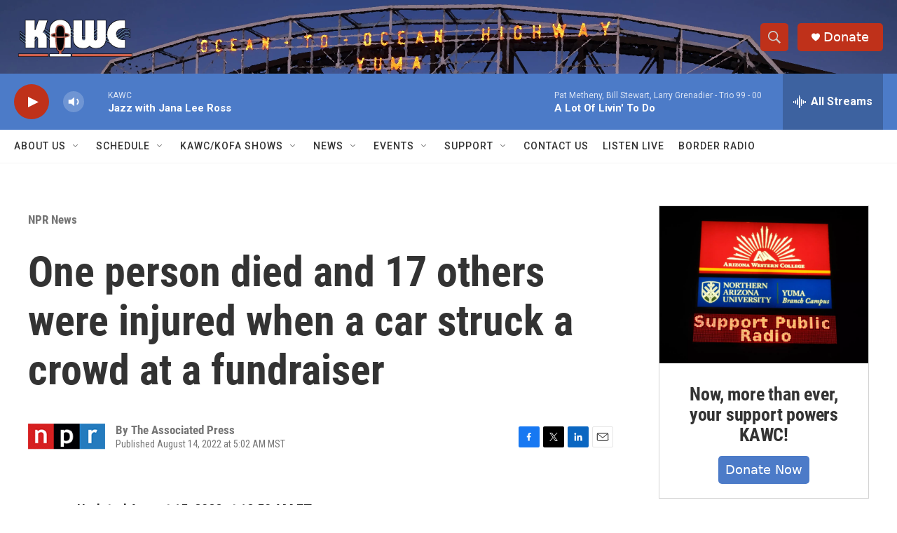

--- FILE ---
content_type: text/html; charset=utf-8
request_url: https://www.google.com/recaptcha/api2/aframe
body_size: 248
content:
<!DOCTYPE HTML><html><head><meta http-equiv="content-type" content="text/html; charset=UTF-8"></head><body><script nonce="iLKZp8lRfQi8-OTpSCS1Ig">/** Anti-fraud and anti-abuse applications only. See google.com/recaptcha */ try{var clients={'sodar':'https://pagead2.googlesyndication.com/pagead/sodar?'};window.addEventListener("message",function(a){try{if(a.source===window.parent){var b=JSON.parse(a.data);var c=clients[b['id']];if(c){var d=document.createElement('img');d.src=c+b['params']+'&rc='+(localStorage.getItem("rc::a")?sessionStorage.getItem("rc::b"):"");window.document.body.appendChild(d);sessionStorage.setItem("rc::e",parseInt(sessionStorage.getItem("rc::e")||0)+1);localStorage.setItem("rc::h",'1768635518568');}}}catch(b){}});window.parent.postMessage("_grecaptcha_ready", "*");}catch(b){}</script></body></html>